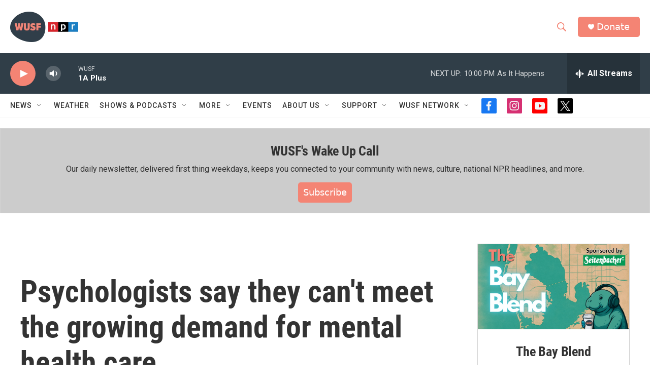

--- FILE ---
content_type: text/html; charset=utf-8
request_url: https://www.google.com/recaptcha/api2/aframe
body_size: 268
content:
<!DOCTYPE HTML><html><head><meta http-equiv="content-type" content="text/html; charset=UTF-8"></head><body><script nonce="SGBL1qBrd4DFpl_bNXS04Q">/** Anti-fraud and anti-abuse applications only. See google.com/recaptcha */ try{var clients={'sodar':'https://pagead2.googlesyndication.com/pagead/sodar?'};window.addEventListener("message",function(a){try{if(a.source===window.parent){var b=JSON.parse(a.data);var c=clients[b['id']];if(c){var d=document.createElement('img');d.src=c+b['params']+'&rc='+(localStorage.getItem("rc::a")?sessionStorage.getItem("rc::b"):"");window.document.body.appendChild(d);sessionStorage.setItem("rc::e",parseInt(sessionStorage.getItem("rc::e")||0)+1);localStorage.setItem("rc::h",'1768962450970');}}}catch(b){}});window.parent.postMessage("_grecaptcha_ready", "*");}catch(b){}</script></body></html>